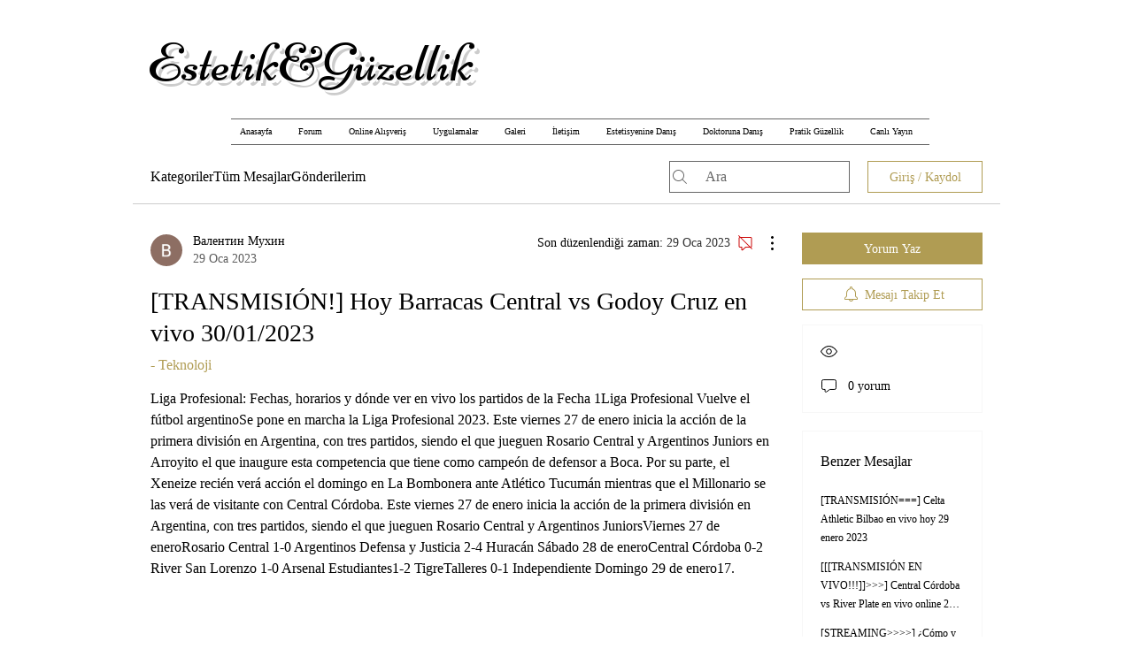

--- FILE ---
content_type: text/html; charset=utf-8
request_url: https://www.google.com/recaptcha/api2/aframe
body_size: 270
content:
<!DOCTYPE HTML><html><head><meta http-equiv="content-type" content="text/html; charset=UTF-8"></head><body><script nonce="k_FujD1D8GZYTYFWLiLHXA">/** Anti-fraud and anti-abuse applications only. See google.com/recaptcha */ try{var clients={'sodar':'https://pagead2.googlesyndication.com/pagead/sodar?'};window.addEventListener("message",function(a){try{if(a.source===window.parent){var b=JSON.parse(a.data);var c=clients[b['id']];if(c){var d=document.createElement('img');d.src=c+b['params']+'&rc='+(localStorage.getItem("rc::a")?sessionStorage.getItem("rc::b"):"");window.document.body.appendChild(d);sessionStorage.setItem("rc::e",parseInt(sessionStorage.getItem("rc::e")||0)+1);localStorage.setItem("rc::h",'1769028317284');}}}catch(b){}});window.parent.postMessage("_grecaptcha_ready", "*");}catch(b){}</script></body></html>